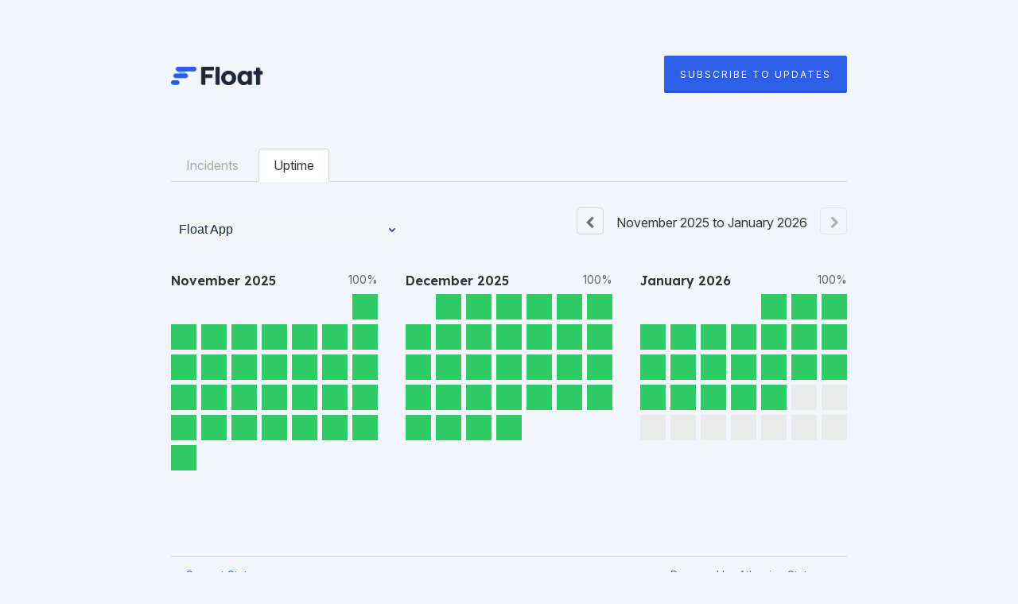

--- FILE ---
content_type: text/html; charset=utf-8
request_url: https://status.float.com/uptime
body_size: 13162
content:
<!DOCTYPE html>
<html lang="en">
  <head>
    <meta http-equiv="X-UA-Compatible" content="IE=edge">
    <!-- force IE browsers in compatibility mode to use their most aggressive rendering engine -->

    <meta charset="utf-8">
    <title>Float Status - Uptime History</title>
    <meta name="description" content="Float&#39;s Uptime History">

    <!-- Mobile viewport optimization -->
    <meta name="HandheldFriendly" content="True">
    <meta name="MobileOptimized" content="320">
    <meta name="viewport" content="width=device-width, initial-scale=1.0, minimum-scale=1.0, maximum-scale=1.0">

    <!-- Time this page was rendered - http://purl.org/dc/terms/issued -->
    <meta name="issued" content="1769102521">

    <!-- Mobile IE allows us to activate ClearType technology for smoothing fonts for easy reading -->
    <meta http-equiv="cleartype" content="on">

      <!-- Atlassian Sans & Mono Fonts -->
<link
  rel="preconnect"
  href="https://ds-cdn.prod-east.frontend.public.atl-paas.net" />
<link
  rel="preload"
  href="https://ds-cdn.prod-east.frontend.public.atl-paas.net/assets/fonts/atlassian-sans/v3/AtlassianSans-latin.woff2"
  as="font" type="font/woff2" crossorigin />
<link
  rel="preload"
  href="https://ds-cdn.prod-east.frontend.public.atl-paas.net/assets/font-rules/v5/atlassian-fonts.css"
  as="style" crossorigin />

    <style>
  /* Dynamic Font Stack based on Feature Flag */
    /* Using Atlassian Sans & Mono */
    :root {
      --font-stack-a: "Atlassian Sans", "Helvetica Neue", Helvetica, Arial, Sans-Serif;
      --font-stack-b: "Atlassian Mono", "SFMono-Medium", "SF Mono", "Segoe UI Mono", "Roboto Mono", "Ubuntu Mono", Menlo, Consolas, Courier, monospace;
    }
</style>


      <link rel="shortcut icon" type="image/x-icon" href="//dka575ofm4ao0.cloudfront.net/pages-favicon_logos/original/18697/Float-brandmark-primary_1-8c0a2ec4-a254-4daf-b837-0549d223fa2b.png" />

    <link rel="shortcut icon" href='//dka575ofm4ao0.cloudfront.net/pages-favicon_logos/original/18697/Float-brandmark-primary_1-8c0a2ec4-a254-4daf-b837-0549d223fa2b.png'>

    <link rel="alternate" type="application/atom+xml" href="https://status.float.com/history.atom" title="Float Status History - Atom Feed">
    <link rel="alternate" type="application/rss+xml" href="https://status.float.com/history.rss" title="Float Status History - RSS Feed">

      <!-- Canonical Link to ensure that only the custom domain is indexed when present -->
      <link rel="canonical" href="https://status.float.com/uptime">

    <meta name="_globalsign-domain-verification" content="y_VzfckMy4iePo5oDJNivyYIjh8LffYa4jzUndm_bZ"/>


    <link rel="alternate" type="application/atom+xml" title="ATOM" href="https://status.float.com/history.atom" />

    <!-- Le styles -->
    <link rel="stylesheet" media="screen" href="https://dka575ofm4ao0.cloudfront.net/packs/0.3196e1790c0547398277.css" /><link rel="stylesheet" media="screen" href="https://dka575ofm4ao0.cloudfront.net/packs/191.3196e1790c0547398277.css" /><link rel="stylesheet" media="screen" href="https://dka575ofm4ao0.cloudfront.net/packs/155.3196e1790c0547398277.css" />
    <link rel="stylesheet" media="all" href="https://dka575ofm4ao0.cloudfront.net/assets/status/status_manifest-51905443bbfe61223eaea38cbf08b789e674d8721a1447b6649eecf417e904a7.css" />

    <script src="https://dka575ofm4ao0.cloudfront.net/assets/jquery-3.5.1.min-729e416557a365062a8a20f0562f18aa171da57298005d392312670c706c68de.js"></script>

    <script>
      window.pageColorData = {"blue":"#3498DB","border":"#E0E0E0","body_background":"#ffffff","font":"#333333","graph":"#3498db","green":"#2fcc66","light_font":"#AAAAAA","link":"#3498db","orange":"#e67e22","red":"#e74c3c","yellow":"#f1c40f","no_data":"#b3bac5"};
    </script>
    <style>
  /* BODY BACKGROUND */ /* BODY BACKGROUND */ /* BODY BACKGROUND */ /* BODY BACKGROUND */ /* BODY BACKGROUND */
  body,
  .layout-content.status.status-api .section .example-container .example-opener .color-secondary,
  .grouped-items-selector,
  .layout-content.status.status-full-history .history-nav a.current,
  div[id^="subscribe-modal"] .modal-footer,
  div[id^="subscribe-modal"],
  div[id^="updates-dropdown"] .updates-dropdown-section,
  #uptime-tooltip .tooltip-box {
    background-color:#ffffff;
  }

  #uptime-tooltip .pointer-container .pointer-smaller {
    border-bottom-color:#ffffff;
  }




  /* PRIMARY FONT COLOR */ /* PRIMARY FONT COLOR */ /* PRIMARY FONT COLOR */ /* PRIMARY FONT COLOR */
  body.status,
  .color-primary,
  .color-primary:hover,
  .layout-content.status-index .status-day .update-title.impact-none a,
  .layout-content.status-index .status-day .update-title.impact-none a:hover,
  .layout-content.status-index .timeframes-container .timeframe.active,
  .layout-content.status-full-history .month .incident-container .impact-none,
  .layout-content.status.status-index .incidents-list .incident-title.impact-none a,
  .incident-history .impact-none,
  .layout-content.status .grouped-items-selector.inline .grouped-item.active,
  .layout-content.status.status-full-history .history-nav a.current,
  .layout-content.status.status-full-history .history-nav a:not(.current):hover,
  div[id^="subscribe-modal"] .modal-header .close,
  .grouped-item-label,
  #uptime-tooltip .tooltip-box .tooltip-content .related-events .related-event a.related-event-link {
    color:#333333;
  }

  .layout-content.status.status-index .components-statuses .component-container .name {
    color:#333333;
    color:rgba(51,51,51,.8);
  }




  /* SECONDARY FONT COLOR */ /* SECONDARY FONT COLOR */ /* SECONDARY FONT COLOR */ /* SECONDARY FONT COLOR */
  small,
  .layout-content.status .table-row .date,
  .color-secondary,
  .layout-content.status .grouped-items-selector.inline .grouped-item,
  .layout-content.status.status-full-history .history-footer .pagination a.disabled,
  .layout-content.status.status-full-history .history-nav a,
  #uptime-tooltip .tooltip-box .tooltip-content .related-events #related-event-header {
    color:#AAAAAA;
  }




  /* BORDER COLOR */  /* BORDER COLOR */  /* BORDER COLOR */  /* BORDER COLOR */  /* BORDER COLOR */  /* BORDER COLOR */
  body.status .layout-content.status .border-color,
  hr,
  .tooltip-base,
  .markdown-display table,
  div[id^="subscribe-modal"],
  #uptime-tooltip .tooltip-box {
    border-color:#E0E0E0;
  }

  div[id^="subscribe-modal"] .modal-footer,
  .markdown-display table td {
    border-top-color:#E0E0E0;
  }

  .markdown-display table td + td, .markdown-display table th + th {
    border-left-color:#E0E0E0;
  }

  div[id^="subscribe-modal"] .modal-header,
  #uptime-tooltip .pointer-container .pointer-larger {
    border-bottom-color:#E0E0E0;
  }

  #uptime-tooltip .tooltip-box .outage-field {
    /*
      Generate the background-color for the outage-field from the css_body_background_color and css_border_color.

      For the default background (#ffffff) and default css_border_color (#e0e0e0), use the luminosity of the default background with a magic number to arrive at
      the original outage-field background color (#f4f5f7). I used the formula Target Color = Color * alpha + Background * (1 - alpha) to find the magic number of ~0.08.

      For darker css_body_background_color, luminosity values are lower so alpha trends toward becoming transparent (thus outage-field background becomes same as css_body_background_color).
    */
    background-color: rgba(224,224,224,0.31);

    /*
      outage-field border-color alpha is inverse to the luminosity of css_body_background_color.
      That is to say, with a default white background this border is transparent, but on a black background, it's opaque css_border_color.
    */
    border-color: rgba(224,224,224,0.0);
  }




  /* CSS REDS */ /* CSS REDS */ /* CSS REDS */ /* CSS REDS */ /* CSS REDS */ /* CSS REDS */ /* CSS REDS */
  .layout-content.status.status-index .status-day .update-title.impact-critical a,
  .layout-content.status.status-index .status-day .update-title.impact-critical a:hover,
  .layout-content.status.status-index .page-status.status-critical,
  .layout-content.status.status-index .unresolved-incident.impact-critical .incident-title,
  .flat-button.background-red {
    background-color:#e74c3c;
  }

  .layout-content.status-index .components-statuses .component-container.status-red:after,
  .layout-content.status-full-history .month .incident-container .impact-critical,
  .layout-content.status-incident .incident-name.impact-critical,
  .layout-content.status.status-index .incidents-list .incident-title.impact-critical a,
  .status-red .icon-indicator,
  .incident-history .impact-critical,
  .components-container .component-inner-container.status-red .component-status,
  .components-container .component-inner-container.status-red .icon-indicator {
    color:#e74c3c;
  }

  .layout-content.status.status-index .unresolved-incident.impact-critical .updates {
    border-color:#e74c3c;
  }




  /* CSS ORANGES */ /* CSS ORANGES */ /* CSS ORANGES */ /* CSS ORANGES */ /* CSS ORANGES */ /* CSS ORANGES */
  .layout-content.status.status-index .status-day .update-title.impact-major a,
  .layout-content.status.status-index .status-day .update-title.impact-major a:hover,
  .layout-content.status.status-index .page-status.status-major,
  .layout-content.status.status-index .unresolved-incident.impact-major .incident-title {
    background-color:#e67e22;
  }

  .layout-content.status-index .components-statuses .component-container.status-orange:after,
  .layout-content.status-full-history .month .incident-container .impact-major,
  .layout-content.status-incident .incident-name.impact-major,
  .layout-content.status.status-index .incidents-list .incident-title.impact-major a,
  .status-orange .icon-indicator,
  .incident-history .impact-major,
  .components-container .component-inner-container.status-orange .component-status,
  .components-container .component-inner-container.status-orange .icon-indicator {
    color:#e67e22;
  }

  .layout-content.status.status-index .unresolved-incident.impact-major .updates {
    border-color:#e67e22;
  }




  /* CSS YELLOWS */ /* CSS YELLOWS */ /* CSS YELLOWS */ /* CSS YELLOWS */ /* CSS YELLOWS */ /* CSS YELLOWS */
  .layout-content.status.status-index .status-day .update-title.impact-minor a,
  .layout-content.status.status-index .status-day .update-title.impact-minor a:hover,
  .layout-content.status.status-index .page-status.status-minor,
  .layout-content.status.status-index .unresolved-incident.impact-minor .incident-title,
  .layout-content.status.status-index .scheduled-incidents-container .tab {
    background-color:#f1c40f;
  }

  .layout-content.status-index .components-statuses .component-container.status-yellow:after,
  .layout-content.status-full-history .month .incident-container .impact-minor,
  .layout-content.status-incident .incident-name.impact-minor,
  .layout-content.status.status-index .incidents-list .incident-title.impact-minor a,
  .status-yellow .icon-indicator,
  .incident-history .impact-minor,
  .components-container .component-inner-container.status-yellow .component-status,
  .components-container .component-inner-container.status-yellow .icon-indicator,
  .layout-content.status.manage-subscriptions .confirmation-infobox .fa {
    color:#f1c40f;
  }

  .layout-content.status.status-index .unresolved-incident.impact-minor .updates,
  .layout-content.status.status-index .scheduled-incidents-container {
    border-color:#f1c40f;
  }




  /* CSS BLUES */ /* CSS BLUES */ /* CSS BLUES */ /* CSS BLUES */ /* CSS BLUES */ /* CSS BLUES */
  .layout-content.status.status-index .status-day .update-title.impact-maintenance a,
  .layout-content.status.status-index .status-day .update-title.impact-maintenance a:hover,
  .layout-content.status.status-index .page-status.status-maintenance,
  .layout-content.status.status-index .unresolved-incident.impact-maintenance .incident-title,
  .layout-content.status.status-index .scheduled-incidents-container .tab {
    background-color:#3498DB;
  }

  .layout-content.status-index .components-statuses .component-container.status-blue:after,
  .layout-content.status-full-history .month .incident-container .impact-maintenance,
  .layout-content.status-incident .incident-name.impact-maintenance,
  .layout-content.status.status-index .incidents-list .incident-title.impact-maintenance a,
  .status-blue .icon-indicator,
  .incident-history .impact-maintenance,
  .components-container .component-inner-container.status-blue .component-status,
  .components-container .component-inner-container.status-blue .icon-indicator {
    color:#3498DB;
  }

  .layout-content.status.status-index .unresolved-incident.impact-maintenance .updates,
  .layout-content.status.status-index .scheduled-incidents-container {
    border-color:#3498DB;
  }




  /* CSS GREENS */ /* CSS GREENS */ /* CSS GREENS */ /* CSS GREENS */ /* CSS GREENS */ /* CSS GREENS */ /* CSS GREENS */
  .layout-content.status.status-index .page-status.status-none {
    background-color:#2fcc66;
  }
  .layout-content.status-index .components-statuses .component-container.status-green:after,
  .status-green .icon-indicator,
  .components-container .component-inner-container.status-green .component-status,
  .components-container .component-inner-container.status-green .icon-indicator {
    color:#2fcc66;
  }




  /* CSS LINK COLOR */  /* CSS LINK COLOR */  /* CSS LINK COLOR */  /* CSS LINK COLOR */  /* CSS LINK COLOR */  /* CSS LINK COLOR */
  a,
  a:hover,
  .layout-content.status-index .page-footer span a:hover,
  .layout-content.status-index .timeframes-container .timeframe:not(.active):hover,
  .layout-content.status-incident .subheader a:hover {
    color:#3498db;
  }

  .flat-button,
  .masthead .updates-dropdown-container .show-updates-dropdown,
  .layout-content.status-full-history .show-filter.open  {
    background-color:#3498db;
  }




  /* CUSTOM COLOR OVERRIDES FOR UPTIME SHOWCASE */
  .components-section .components-uptime-link {
    color: #aaaaaa;
  }

  .layout-content.status .shared-partial.uptime-90-days-wrapper .legend .legend-item {
    color: #aaaaaa;
    opacity: 1;
  }
  .layout-content.status .shared-partial.uptime-90-days-wrapper .legend .legend-item.light {
    color: #aaaaaa;
    opacity: 1;
  }
  .layout-content.status .shared-partial.uptime-90-days-wrapper .legend .spacer {
    background: #aaaaaa;
    opacity: 1;
  }
</style>


    <!-- custom css -->
        <link rel="stylesheet" type="text/css" href="//dka575ofm4ao0.cloudfront.net/page_display_customizations-custom_css_externals/18647/external20250225-76480-9g1frk.css">

      <!-- polyfills -->
        <script crossorigin="anonymous" src="https://cdnjs.cloudflare.com/polyfill/v3/polyfill.js"></script>

    <!-- Le HTML5 shim -->
    <!--[if lt IE 9]>
      <script src="//html5shim.googlecode.com/svn/trunk/html5.js"></script>
    <![endif]-->

    <!-- injection for static -->


    
  </head>


  <body class="status uptime status-none">

    
<div class="layout-content status status-full-history starter">

    <div class="masthead-container basic">

    <div class="masthead has-logo">
        <div class="logo-container">
          <a href="https://www.float.com"><img alt="Float logo" src="//dka575ofm4ao0.cloudfront.net/pages-transactional_logos/retina/18697/Brand_wordmark_3x-b5b1e83f-43d9-4d04-aeba-89fe25bc3ad4.png" /></a>
        </div>

        
  <div class="updates-dropdown-container" data-js-hook="updates-dropdown-container">
    <a href="#" data-js-hook="show-updates-dropdown" id="show-updates-dropdown" class="show-updates-dropdown" aria-label="Subscribe to updates" aria-expanded="false" aria-haspopup="dialog" role="button">
      <span class="subscribe-text-full">Subscribe to Updates</span><span class="subscribe-text-short">Subscribe</span>
    </a>

<!--    Accessibility guidelines for tabs: https://www.w3.org/TR/wai-aria-practices-1.1/examples/tabs/tabs-1/tabs.html -->
    <div class="updates-dropdown" data-js-hook="updates-dropdown" id="updates-dropdown" style="display:none" role="dialog" aria-modal="false" aria-label="Subscribe to updates">
      <div class="updates-dropdown-nav nav-items-5" role="tablist" aria-label="Subscribe to updates">
          <a href="#updates-dropdown-email" aria-controls="updates-dropdown-email" aria-label="Subscribe via email" role="tab" aria-selected="true" id="updates-dropdown-email-btn">
            <span class="icon-container email">
          </a>
          <a href="#updates-dropdown-sms" aria-controls="updates-dropdown-sms" aria-label="Subscribe via SMS" role="tab" id="updates-dropdown-sms-btn">
            <span class="icon-container sms">
          </a>
          <a href="#updates-dropdown-support" aria-controls="updates-dropdown-support" aria-label="Contact support" role="tab" id="updates-dropdown-support-btn">
            <span class="icon-container support">
          </a>
          <a href="#updates-dropdown-atom" aria-controls="updates-dropdown-atom" aria-label="Subscribe via RSS" role="tab" id="updates-dropdown-atom-btn">
            <span class="icon-container rss">
          </a>
        <button data-js-hook="updates-dropdown-close" aria-label="Close subscribe form" id="updates-dropdown-close-btn">
          x
        </button>
      </div>
      <div class="updates-dropdown-sections-container">
          <div class="updates-dropdown-section email" id="updates-dropdown-email" style="display:none" role="tabpanel" aria-labelledby="updates-dropdown-email-btn">
            <div class="directions">
              Get email notifications whenever Float <strong>creates</strong>,  <strong>updates</strong> or <strong>resolves</strong> an incident.
            </div>
            <form id="subscribe-form-email" action="/subscriptions/new-email" accept-charset="UTF-8" data-remote="true" method="post">
              <input type="hidden" name="email_otp_verify_flow" id="email_otp_verify_flow" value="false" autocomplete="off" />
                <!-- make sure not to put cookie values in here since this gets cached -->
                <label for="email">Email address:</label>
                <input name="email" id="email" type="text" class="full-width" data-js-hook="email-notification-field" autocomplete="email">
                <input name="email_otp_auth_token" type='hidden' id="email-otp-token-field">
                <div class="opt-container-section" id="email-otp-container", style="display:none" >
                  <label for="email-otp">Enter OTP:</label>
                  <input name="otp" id="email-otp" type="text" value="" class="prepend full-width">
                  <p id="email-otp-timer">Resend OTP in: <span id="email-otp-countdown"></span> seconds </p>
                  <p id="resend-email-otp">
                    Didn't receive the OTP?
                    <a href="#" id="resend-email-otp-btn" >Resend OTP </a>
                  </p>
                </div>
                  <input type="hidden" name="captcha_error" id="captcha_error" value="false" autocomplete="off" />
                  <input type="submit" value="Subscribe via Email" class="flat-button full-width g-recaptcha" id="subscribe-btn-email" data-disabled-text="Subscribing..." data-sitekey=6LdTS8AUAAAAAOIbCKoCAP4LQku1olYGrywPTaZz data-callback="submitNewEmailSubscriber" data-error-callback="emailSubscriberCaptchaError" >
                  <div class="terms_and_privacy_information bottom small"> This site is protected by reCAPTCHA and the Google <a target="_blank" rel="noopener" class="accessible-link" href="https://policies.google.com/privacy">Privacy Policy</a> and <a target="_blank" rel="noopener" class="accessible-link" data-js-hook="captcha-terms-of-service-link" href="https://policies.google.com/terms">Terms of Service</a> apply.</div>
</form>          </div>

          <div class="updates-dropdown-section phone" id="updates-dropdown-sms" style="display:none" role="tabpanel" aria-labelledby="updates-dropdown-sms-btn">
            <div class="directions">
                Get text message notifications whenever Float <strong>creates</strong> or <strong>resolves</strong> an incident.
            </div>
            <form id="subscribe-form-sms" action="/subscriptions/new-sms" accept-charset="UTF-8" data-remote="true" method="post">
              <input type="hidden" name="otp_verify_flow" id="otp_verify_flow" value="false" autocomplete="off" />
              <input type="hidden" name="subscriber_code" id="subscriber_code" value="" autocomplete="off" />
              <div class="control-group">
                <div class="controls externalities-sms-container">
                  <!-- make sure not to put cookie values in here since this gets cached -->
                  <label for="phone-country">Country code:</label>
                  <div id="phone-number-country-code" class="phone-country-wrapper"
                      data-otp-enabled="false">
                      <select name="phone_country" id="phone-country" data-js-hook="phone-country" class="phone-country"><option value="af" data-otp-enabled="false" >Afghanistan (+93)</option>
<option value="al" data-otp-enabled="false" >Albania (+355)</option>
<option value="dz" data-otp-enabled="false" >Algeria (+213)</option>
<option value="as" data-otp-enabled="false" >American Samoa (+1)</option>
<option value="ad" data-otp-enabled="false" >Andorra (+376)</option>
<option value="ao" data-otp-enabled="false" >Angola (+244)</option>
<option value="ai" data-otp-enabled="false" >Anguilla (+1)</option>
<option value="ag" data-otp-enabled="false" >Antigua and Barbuda (+1)</option>
<option value="ar" data-otp-enabled="false" >Argentina (+54)</option>
<option value="am" data-otp-enabled="false" >Armenia (+374)</option>
<option value="aw" data-otp-enabled="false" >Aruba (+297)</option>
<option value="au" data-otp-enabled="false" >Australia/Cocos/Christmas Island (+61)</option>
<option value="at" data-otp-enabled="false" >Austria (+43)</option>
<option value="az" data-otp-enabled="false" >Azerbaijan (+994)</option>
<option value="bs" data-otp-enabled="false" >Bahamas (+1)</option>
<option value="bh" data-otp-enabled="false" >Bahrain (+973)</option>
<option value="bd" data-otp-enabled="false" >Bangladesh (+880)</option>
<option value="bb" data-otp-enabled="false" >Barbados (+1)</option>
<option value="by" data-otp-enabled="false" >Belarus (+375)</option>
<option value="be" data-otp-enabled="false" >Belgium (+32)</option>
<option value="bz" data-otp-enabled="false" >Belize (+501)</option>
<option value="bj" data-otp-enabled="false" >Benin (+229)</option>
<option value="bm" data-otp-enabled="false" >Bermuda (+1)</option>
<option value="bo" data-otp-enabled="false" >Bolivia (+591)</option>
<option value="ba" data-otp-enabled="false" >Bosnia and Herzegovina (+387)</option>
<option value="bw" data-otp-enabled="false" >Botswana (+267)</option>
<option value="br" data-otp-enabled="false" >Brazil (+55)</option>
<option value="bn" data-otp-enabled="false" >Brunei (+673)</option>
<option value="bg" data-otp-enabled="false" >Bulgaria (+359)</option>
<option value="bf" data-otp-enabled="false" >Burkina Faso (+226)</option>
<option value="bi" data-otp-enabled="false" >Burundi (+257)</option>
<option value="kh" data-otp-enabled="false" >Cambodia (+855)</option>
<option value="cm" data-otp-enabled="false" >Cameroon (+237)</option>
<option value="ca" data-otp-enabled="false" >Canada (+1)</option>
<option value="cv" data-otp-enabled="false" >Cape Verde (+238)</option>
<option value="ky" data-otp-enabled="false" >Cayman Islands (+1)</option>
<option value="cf" data-otp-enabled="false" >Central Africa (+236)</option>
<option value="td" data-otp-enabled="false" >Chad (+235)</option>
<option value="cl" data-otp-enabled="false" >Chile (+56)</option>
<option value="cn" data-otp-enabled="false" >China (+86)</option>
<option value="co" data-otp-enabled="false" >Colombia (+57)</option>
<option value="km" data-otp-enabled="false" >Comoros (+269)</option>
<option value="cg" data-otp-enabled="false" >Congo (+242)</option>
<option value="cd" data-otp-enabled="false" >Congo, Dem Rep (+243)</option>
<option value="cr" data-otp-enabled="false" >Costa Rica (+506)</option>
<option value="hr" data-otp-enabled="false" >Croatia (+385)</option>
<option value="cy" data-otp-enabled="false" >Cyprus (+357)</option>
<option value="cz" data-otp-enabled="false" >Czech Republic (+420)</option>
<option value="dk" data-otp-enabled="false" >Denmark (+45)</option>
<option value="dj" data-otp-enabled="false" >Djibouti (+253)</option>
<option value="dm" data-otp-enabled="false" >Dominica (+1)</option>
<option value="do" data-otp-enabled="false" >Dominican Republic (+1)</option>
<option value="eg" data-otp-enabled="false" >Egypt (+20)</option>
<option value="sv" data-otp-enabled="false" >El Salvador (+503)</option>
<option value="gq" data-otp-enabled="false" >Equatorial Guinea (+240)</option>
<option value="ee" data-otp-enabled="false" >Estonia (+372)</option>
<option value="et" data-otp-enabled="false" >Ethiopia (+251)</option>
<option value="fo" data-otp-enabled="false" >Faroe Islands (+298)</option>
<option value="fj" data-otp-enabled="false" >Fiji (+679)</option>
<option value="fi" data-otp-enabled="false" >Finland/Aland Islands (+358)</option>
<option value="fr" data-otp-enabled="false" >France (+33)</option>
<option value="gf" data-otp-enabled="false" >French Guiana (+594)</option>
<option value="pf" data-otp-enabled="false" >French Polynesia (+689)</option>
<option value="ga" data-otp-enabled="false" >Gabon (+241)</option>
<option value="gm" data-otp-enabled="false" >Gambia (+220)</option>
<option value="ge" data-otp-enabled="false" >Georgia (+995)</option>
<option value="de" data-otp-enabled="false" >Germany (+49)</option>
<option value="gh" data-otp-enabled="false" >Ghana (+233)</option>
<option value="gi" data-otp-enabled="false" >Gibraltar (+350)</option>
<option value="gr" data-otp-enabled="false" >Greece (+30)</option>
<option value="gl" data-otp-enabled="false" >Greenland (+299)</option>
<option value="gd" data-otp-enabled="false" >Grenada (+1)</option>
<option value="gp" data-otp-enabled="false" >Guadeloupe (+590)</option>
<option value="gu" data-otp-enabled="false" >Guam (+1)</option>
<option value="gt" data-otp-enabled="false" >Guatemala (+502)</option>
<option value="gn" data-otp-enabled="false" >Guinea (+224)</option>
<option value="gy" data-otp-enabled="false" >Guyana (+592)</option>
<option value="ht" data-otp-enabled="false" >Haiti (+509)</option>
<option value="hn" data-otp-enabled="false" >Honduras (+504)</option>
<option value="hk" data-otp-enabled="false" >Hong Kong (+852)</option>
<option value="hu" data-otp-enabled="false" >Hungary (+36)</option>
<option value="is" data-otp-enabled="false" >Iceland (+354)</option>
<option value="in" data-otp-enabled="false" >India (+91)</option>
<option value="id" data-otp-enabled="false" >Indonesia (+62)</option>
<option value="iq" data-otp-enabled="false" >Iraq (+964)</option>
<option value="ie" data-otp-enabled="false" >Ireland (+353)</option>
<option value="il" data-otp-enabled="false" >Israel (+972)</option>
<option value="it" data-otp-enabled="false" >Italy (+39)</option>
<option value="jm" data-otp-enabled="false" >Jamaica (+1)</option>
<option value="jp" data-otp-enabled="false" >Japan (+81)</option>
<option value="jo" data-otp-enabled="false" >Jordan (+962)</option>
<option value="ke" data-otp-enabled="false" >Kenya (+254)</option>
<option value="kr" data-otp-enabled="false" >Korea, Republic of (+82)</option>
<option value="xk" data-otp-enabled="false" >Kosovo (+383)</option>
<option value="kw" data-otp-enabled="false" >Kuwait (+965)</option>
<option value="kg" data-otp-enabled="false" >Kyrgyzstan (+996)</option>
<option value="la" data-otp-enabled="false" >Laos (+856)</option>
<option value="lv" data-otp-enabled="false" >Latvia (+371)</option>
<option value="lb" data-otp-enabled="false" >Lebanon (+961)</option>
<option value="ls" data-otp-enabled="false" >Lesotho (+266)</option>
<option value="lr" data-otp-enabled="false" >Liberia (+231)</option>
<option value="ly" data-otp-enabled="false" >Libya (+218)</option>
<option value="li" data-otp-enabled="false" >Liechtenstein (+423)</option>
<option value="lt" data-otp-enabled="false" >Lithuania (+370)</option>
<option value="lu" data-otp-enabled="false" >Luxembourg (+352)</option>
<option value="mo" data-otp-enabled="false" >Macao (+853)</option>
<option value="mk" data-otp-enabled="false" >Macedonia (+389)</option>
<option value="mg" data-otp-enabled="false" >Madagascar (+261)</option>
<option value="mw" data-otp-enabled="false" >Malawi (+265)</option>
<option value="my" data-otp-enabled="false" >Malaysia (+60)</option>
<option value="mv" data-otp-enabled="false" >Maldives (+960)</option>
<option value="ml" data-otp-enabled="false" >Mali (+223)</option>
<option value="mt" data-otp-enabled="false" >Malta (+356)</option>
<option value="mq" data-otp-enabled="false" >Martinique (+596)</option>
<option value="mr" data-otp-enabled="false" >Mauritania (+222)</option>
<option value="mu" data-otp-enabled="false" >Mauritius (+230)</option>
<option value="mx" data-otp-enabled="false" >Mexico (+52)</option>
<option value="mc" data-otp-enabled="false" >Monaco (+377)</option>
<option value="mn" data-otp-enabled="false" >Mongolia (+976)</option>
<option value="me" data-otp-enabled="false" >Montenegro (+382)</option>
<option value="ms" data-otp-enabled="false" >Montserrat (+1)</option>
<option value="ma" data-otp-enabled="false" >Morocco/Western Sahara (+212)</option>
<option value="mz" data-otp-enabled="false" >Mozambique (+258)</option>
<option value="na" data-otp-enabled="false" >Namibia (+264)</option>
<option value="np" data-otp-enabled="false" >Nepal (+977)</option>
<option value="nl" data-otp-enabled="false" >Netherlands (+31)</option>
<option value="nz" data-otp-enabled="false" >New Zealand (+64)</option>
<option value="ni" data-otp-enabled="false" >Nicaragua (+505)</option>
<option value="ne" data-otp-enabled="false" >Niger (+227)</option>
<option value="ng" data-otp-enabled="false" >Nigeria (+234)</option>
<option value="no" data-otp-enabled="false" >Norway (+47)</option>
<option value="om" data-otp-enabled="false" >Oman (+968)</option>
<option value="pk" data-otp-enabled="false" >Pakistan (+92)</option>
<option value="ps" data-otp-enabled="false" >Palestinian Territory (+970)</option>
<option value="pa" data-otp-enabled="false" >Panama (+507)</option>
<option value="py" data-otp-enabled="false" >Paraguay (+595)</option>
<option value="pe" data-otp-enabled="false" >Peru (+51)</option>
<option value="ph" data-otp-enabled="false" >Philippines (+63)</option>
<option value="pl" data-otp-enabled="false" >Poland (+48)</option>
<option value="pt" data-otp-enabled="false" >Portugal (+351)</option>
<option value="pr" data-otp-enabled="false" >Puerto Rico (+1)</option>
<option value="qa" data-otp-enabled="false" >Qatar (+974)</option>
<option value="re" data-otp-enabled="false" >Reunion/Mayotte (+262)</option>
<option value="ro" data-otp-enabled="false" >Romania (+40)</option>
<option value="ru" data-otp-enabled="false" >Russia/Kazakhstan (+7)</option>
<option value="rw" data-otp-enabled="false" >Rwanda (+250)</option>
<option value="ws" data-otp-enabled="false" >Samoa (+685)</option>
<option value="sm" data-otp-enabled="false" >San Marino (+378)</option>
<option value="sa" data-otp-enabled="false" >Saudi Arabia (+966)</option>
<option value="sn" data-otp-enabled="false" >Senegal (+221)</option>
<option value="rs" data-otp-enabled="false" >Serbia (+381)</option>
<option value="sc" data-otp-enabled="false" >Seychelles (+248)</option>
<option value="sl" data-otp-enabled="false" >Sierra Leone (+232)</option>
<option value="sg" data-otp-enabled="false" >Singapore (+65)</option>
<option value="sk" data-otp-enabled="false" >Slovakia (+421)</option>
<option value="si" data-otp-enabled="false" >Slovenia (+386)</option>
<option value="za" data-otp-enabled="false" >South Africa (+27)</option>
<option value="es" data-otp-enabled="false" >Spain (+34)</option>
<option value="lk" data-otp-enabled="false" >Sri Lanka (+94)</option>
<option value="kn" data-otp-enabled="false" >St Kitts and Nevis (+1)</option>
<option value="lc" data-otp-enabled="false" >St Lucia (+1)</option>
<option value="vc" data-otp-enabled="false" >St Vincent Grenadines (+1)</option>
<option value="sd" data-otp-enabled="false" >Sudan (+249)</option>
<option value="sr" data-otp-enabled="false" >Suriname (+597)</option>
<option value="sz" data-otp-enabled="false" >Swaziland (+268)</option>
<option value="se" data-otp-enabled="false" >Sweden (+46)</option>
<option value="ch" data-otp-enabled="false" >Switzerland (+41)</option>
<option value="tw" data-otp-enabled="false" >Taiwan (+886)</option>
<option value="tj" data-otp-enabled="false" >Tajikistan (+992)</option>
<option value="tz" data-otp-enabled="false" >Tanzania (+255)</option>
<option value="th" data-otp-enabled="false" >Thailand (+66)</option>
<option value="tg" data-otp-enabled="false" >Togo (+228)</option>
<option value="to" data-otp-enabled="false" >Tonga (+676)</option>
<option value="tt" data-otp-enabled="false" >Trinidad and Tobago (+1)</option>
<option value="tn" data-otp-enabled="false" >Tunisia (+216)</option>
<option value="tr" data-otp-enabled="false" >Turkey (+90)</option>
<option value="tc" data-otp-enabled="false" >Turks and Caicos Islands (+1)</option>
<option value="ug" data-otp-enabled="false" >Uganda (+256)</option>
<option value="ua" data-otp-enabled="false" >Ukraine (+380)</option>
<option value="ae" data-otp-enabled="false" >United Arab Emirates (+971)</option>
<option value="gb" data-otp-enabled="false" >United Kingdom (+44)</option>
<option value="us" data-otp-enabled="false" selected>United States (+1)</option>
<option value="uy" data-otp-enabled="false" >Uruguay (+598)</option>
<option value="uz" data-otp-enabled="false" >Uzbekistan (+998)</option>
<option value="ve" data-otp-enabled="false" >Venezuela (+58)</option>
<option value="vn" data-otp-enabled="false" >Vietnam (+84)</option>
<option value="vg" data-otp-enabled="false" >Virgin Islands, British (+1)</option>
<option value="vi" data-otp-enabled="false" >Virgin Islands, U.S. (+1)</option>
<option value="ye" data-otp-enabled="false" >Yemen (+967)</option>
<option value="zm" data-otp-enabled="false" >Zambia (+260)</option>
<option value="zw" data-otp-enabled="false" >Zimbabwe (+263)</option></select>
                  </div>
                  <label for="phone-number">Phone number:</label>
                  <input name="phone_number" id="phone-number" type="text" class="prepend full-width" data-js-hook="sms-notification-field">
                  <div class="sms-atl-error" id="sms-atl-error"></div>
                  <div class="clearfix"></div>
                  <div class="opt-container-section" id="otp-container" style="display:none">
                    <a href="#" id="btn-subcriber-change-number">Change number</a>
                    <label for="otp">Enter OTP:</label>
                    <input name="otp" id="otp" type="text" class="prepend full-width">
                    <p id="timer">Resend OTP in: <span id="countdown">30</span> seconds </p>
                    <p id="resend">
                      Didn't receive the OTP?
                      <a href="#" id="resend-otp-btn" >Resend OTP </a>
                    </p>
                    </div>
                </div>
              </div>

                <input type="hidden" name="captcha_error" id="captcha_error" value="false" autocomplete="off" />
                <input type="submit" value="Subscribe via Text Message" class="flat-button full-width g-recaptcha" id="subscribe-btn-sms" data-disabled-text="Subscribing..." data-sitekey=6LcH-b0UAAAAACVQtMb14LBhflMA9y0Nmu7l_W6d data-callback="submitNewSmsSubscriber" data-error-callback="smsSubscriberCaptchaError">
              <div class="terms_and_privacy_information bottom small">Message and data rates may apply. By subscribing you agree to the Atlassian <a target="_blank" rel="noopener" class="accessible-link" href="https://www.atlassian.com/legal/product-specific-terms#statuspage-specific-terms">Terms of Service</a>, and the Atlassian <a target="_blank" rel="noopener" class="accessible-link" href="https://www.atlassian.com/legal/privacy-policy">Privacy Policy</a>. This site is protected by reCAPTCHA and the Google <a target="_blank" rel="noopener" class="accessible-link" href="https://policies.google.com/privacy">Privacy Policy</a> and <a target="_blank" rel="noopener" class="accessible-link" data-js-hook="captcha-terms-of-service-link" href="https://policies.google.com/terms">Terms of Service</a> apply.</div>
</form>          </div>





          <div class="updates-dropdown-section support" id="updates-dropdown-support" style="display:none" role="tabpanel" aria-labelledby="updates-dropdown-support-btn">
            Visit our <a target="_blank" href="http://support.float.com">support site</a>.
          </div>

          <div class="updates-dropdown-section atom" id="updates-dropdown-atom" role="tabpanel" aria-labelledby="updates-dropdown-atom-btn">
            Get the <a href="https://status.float.com/history.atom" target="_blank">Atom Feed</a> or <a href="https://status.float.com/history.rss" target="_blank">RSS Feed</a>.
          </div>
      </div>
    </div>
  </div>

<script>
  $(function () {
    const phoneNumberInput = $('#phone-number');
    const errorDiv = $('#sms-atl-error')
    if(errorDiv.length){
      function checkSelectedCountry() {
        const selectedCountry = $('#phone-country').val();
        const isOtpEnabled = $('#phone-number-country-code').attr('data-otp-enabled') === 'true';
        const form = document.getElementById('subscribe-form-sms');
        form.action = '/subscriptions/new-sms';
        const isOtpFlow = document.getElementById('otp_verify_flow');
        document.getElementById('otp-container').style.display = "none";
        if(false && selectedCountry === 'sg') { // Replace 'SG' with the actual value representing Singapore in your select tag
          phoneNumberInput.prop('disabled', true);
          errorDiv.html(`Due to new Singapore government regulations, we're currently not supporting text subscriptions in Singapore.<a href="https://community.atlassian.com/t5/Statuspage-articles/Attention-SMS-notifications-will-be-disabled-on-August-1st-2023/ba-p/2424398" target="_blank"> Learn more.</a> <br> Select another method to subscribe.`);
        } else {
          phoneNumberInput.prop('readonly', false);
          errorDiv.html('');
          if(false){
            if(isOtpEnabled){
              document.getElementById('subscribe-btn-sms').value = "Send OTP";
            }
            else {
              isOtpFlow.value = false;
              document.getElementById('subscribe-btn-sms').value = "Subscribe via Text Message";
            }
          }
        }
      }

      $('#phone-country').on('change', checkSelectedCountry);
      checkSelectedCountry();
    }
  });

  document.addEventListener('DOMContentLoaded', function() {
    const dropdown = document.querySelector('#phone-number-country-code .phone-country');
    if (dropdown){
      const wrapperDiv = document.getElementById('phone-number-country-code');
      const selectedOption = dropdown.options[dropdown.selectedIndex];
      const otpEnabled = selectedOption.getAttribute('data-otp-enabled');

      wrapperDiv.setAttribute('data-otp-enabled', otpEnabled);

      dropdown.addEventListener('change', function() {
        const selectedOption = dropdown.options[dropdown.selectedIndex];
        const otpEnabled = selectedOption.getAttribute('data-otp-enabled');

        wrapperDiv.setAttribute('data-otp-enabled', otpEnabled);
      });
    }
  });

  var countdownTimer;
  var resendBtn = document.getElementById('resend');
  var timer = document.getElementById('timer');
  var form = document.getElementById('subscribe-form-sms');
  var RESEND_TIMER = 30;
  $(function() {
    $('#subscribe-form-sms').on('ajax:success', function(e, data, status, xhr){
      const form = this;
      const action = form.getAttribute('action');
      if (data.type === 'success' && data.otp_flow === true) {
        document.getElementById('subscriber_code').value = data.subscriber_code
        document.getElementById('otp-container').style.display = "block";
        $('#phone-number').prop('readonly', true);
        var display = document.getElementById('countdown');
        disableResend();
        startTimer(RESEND_TIMER, display)
        document.getElementById('subscribe-btn-sms').value = "Verify OTP and Subscribe";
        document.getElementById('otp_verify_flow').value = true;
        form.action = '/subscriptions/verify-otp';
      } else if (data.type === 'success' && action.includes('verify')){
        document.getElementById('otp-container').style.display = "none";
        $('#phone-number').val('').prop('readonly', false);
        $('#otp').val('');
        document.getElementById('subscribe-btn-sms').value = "Send OTP";
        document.getElementById('otp_verify_flow').value = false;
        form.action = '/subscriptions/new-sms';
        SP.currentPage.updatesDropdown.hide();
      }
    });
    $("#btn-subcriber-change-number").on('click', () => {
      document.getElementById('otp-container').style.display = "none";
      $('#phone-number').prop('readonly', false);
      document.getElementById('subscribe-btn-sms').value = "Send OTP";
      form.action = '/subscriptions/new-sms';
      return false
    })
    $('#resend-otp-btn').on('click', function(e) {
      e.preventDefault();
      let phoneNumber = $('#phone-number').val();
      let countryCode = $('.phone-country').val();
      $.ajax({
        type: 'POST',
        url: "/subscriptions/new-sms",
        data: {
          phone_number: phoneNumber,
          phone_country: countryCode,
          type: 'resend'
        },
      }).done(function(data) {
        var messageOptions = (data.type !== undefined && data.type !== null) ? { cssClass: data.type } : {};
        HRB.utils.notify(data.text, messageOptions);
        var display = document.getElementById('countdown');
        disableResend();
        timer.style.display = "none"
        if (data.type === 'success') {
          startTimer(RESEND_TIMER, display);
        }
      })
    });
  })

  function startTimer(duration, display){
    var timer = duration, seconds;
    clearInterval(countdownTimer);
    countdownTimer = setInterval(function () {
      seconds = parseInt(timer % 60, 10);
      display.textContent = seconds;
      if(--timer < 0){
        enableResend();
        clearInterval(countdownTimer);
      }
    }, 1000);
    disableResend();
  }
  function enableResend(){
    resendBtn.style.display = "block";
    timer.style.display = "none"
  }
  function disableResend(){
    resendBtn.style.display = "none";
    timer.style.display = "block"
  }

  $(function() {
    $('#subscribe-form-email').on('submit', function() {
      var tokenField = document.getElementById('email-otp-token-field');
      let page_code = "cf8c8l00p2r5"
      let key = keyForEmailOtpToken($('#email').val(), page_code);
      tokenField.value = localStorage.getItem(key);
    });
  });

  var emailOtpCountdownTimer;
  var emailOtpResendBtn = document.getElementById('resend-email-otp');
  var emailOtpTimer = document.getElementById('email-otp-timer');
  var emailOtpForm = document.getElementById('subscribe-form-email');
  var EMAIL_OTP_RESEND_TIMER = 600;
  $(function() {
    $('#subscribe-form-email').on('ajax:success', function(e, data, status, xhr){
      const form = this;
      const action = form.getAttribute('action');
      if (data.type === 'success' && data.email_otp_verify_flow === true) {
        document.getElementById('email-otp-container').style.display = "block";
        var display = document.getElementById('email-otp-countdown');
        display.textContent = EMAIL_OTP_RESEND_TIMER;
        disableEmailOtpResend();
        startEmailOtpTimer(EMAIL_OTP_RESEND_TIMER, display)
        document.getElementById('subscribe-btn-email').value = "Verify OTP and Subscribe";
        document.getElementById('email_otp_verify_flow').value = true;
        form.action = '/subscriptions/verify-email-otp';
      } else if (data.type === 'success' && action.includes('verify')){
        let email =  $('#email')
        let page_code = "cf8c8l00p2r5"
        let key = keyForEmailOtpToken(email.val(), page_code);
        localStorage.setItem(key, data.email_otp_auth_token);

        document.getElementById('email-otp-container').style.display = "none";
        email.val('').prop('readonly', false);
        $('#email-otp').val('');
        document.getElementById('subscribe-btn-email').value = "Send OTP";
        document.getElementById('email_otp_verify_flow').value = false;
        form.action = '/subscriptions/new-email';
        SP.currentPage.updatesDropdown.hide();
      }
    });
    $('#resend-email-otp-btn').on('click', function(e) {
      e.preventDefault();
      let email = $('#email').val();
      $.ajax({
        type: 'POST',
        url: "/subscriptions/new-email",
        data: {
          email: email
        },
      }).done(function(data) {
        var messageOptions = (data.type !== undefined && data.type !== null) ? { cssClass: data.type } : {};
        HRB.utils.notify(data.text, messageOptions);
        if (data.type === 'success') {
          var display = document.getElementById('email-otp-countdown');
          display.textContent = EMAIL_OTP_RESEND_TIMER;
          disableEmailOtpResend();
          emailOtpTimer.style.display = "none"
          startEmailOtpTimer(EMAIL_OTP_RESEND_TIMER, display);
        }
      })
    });
  })

  function startEmailOtpTimer(duration, display){
    var timer = duration, seconds;
    clearInterval(emailOtpCountdownTimer);
    emailOtpCountdownTimer = setInterval(function () {
      seconds = parseInt(timer, 10);
      display.textContent = seconds;
      if(--timer < 0){
        enableEmailOtpResend();
        clearInterval(emailOtpCountdownTimer);
      }
    }, 1000);
    disableEmailOtpResend();
  }

  function enableEmailOtpResend(){
    emailOtpResendBtn.style.display = "block";
    emailOtpTimer.style.display = "none"
  }
  function disableEmailOtpResend(){
    emailOtpResendBtn.style.display = "none";
    emailOtpTimer.style.display = "block"
  }
  function keyForEmailOtpToken(email, pageCode) {
    return email + '|' + pageCode+ '|SUBSCRIBE_VIA_EMAIL';
  }
</script>

      <div class="clearfix"></div>
    </div>

</div>
 <!-- this is outside of the .container so that the cover photo can go full width on mobile -->


  <div class="container history-container">
    <div class="history-nav border-color">
  <ul>
    <li>
      <a class="button border-color"  href="https://status.float.com/history" aria-label="Incidents" >Incidents</a>
    </li>
    <li>
      <a class="button current border-color" href="https://status.float.com/uptime" aria-label="Uptime" aria-current=page>Uptime</a>
    </li>
  </ul>
</div>


    <div data-react-class="UptimeCalendar" data-react-props="{&quot;component&quot;:{&quot;status&quot;:&quot;operational&quot;,&quot;name&quot;:&quot;Float App&quot;,&quot;created_at&quot;:&quot;2016-06-17T17:21:16.983Z&quot;,&quot;updated_at&quot;:&quot;2026-01-19T22:00:21.160Z&quot;,&quot;position&quot;:1,&quot;description&quot;:&quot;Main application website for scheduling and managing your teams.&quot;,&quot;showcase&quot;:true,&quot;start_date&quot;:null,&quot;id&quot;:&quot;t0cs5hs9sz62&quot;,&quot;page_id&quot;:&quot;cf8c8l00p2r5&quot;,&quot;group_id&quot;:null},&quot;component_select_list&quot;:[{&quot;name&quot;:&quot;Float App&quot;,&quot;value&quot;:&quot;t0cs5hs9sz62&quot;}],&quot;is_group&quot;:false,&quot;months&quot;:[{&quot;name&quot;:&quot;November&quot;,&quot;year&quot;:2025,&quot;start_offset&quot;:6,&quot;uptime_percentage&quot;:1.0,&quot;days&quot;:[{&quot;color&quot;:&quot;#2fcc66&quot;,&quot;date&quot;:&quot;2025-11-01T00:00:00.000Z&quot;,&quot;events&quot;:[],&quot;p&quot;:0,&quot;m&quot;:0},{&quot;color&quot;:&quot;#2fcc66&quot;,&quot;date&quot;:&quot;2025-11-02T00:00:00.000Z&quot;,&quot;events&quot;:[],&quot;p&quot;:0,&quot;m&quot;:0},{&quot;color&quot;:&quot;#2fcc66&quot;,&quot;date&quot;:&quot;2025-11-03T00:00:00.000Z&quot;,&quot;events&quot;:[],&quot;p&quot;:0,&quot;m&quot;:0},{&quot;color&quot;:&quot;#2fcc66&quot;,&quot;date&quot;:&quot;2025-11-04T00:00:00.000Z&quot;,&quot;events&quot;:[],&quot;p&quot;:0,&quot;m&quot;:0},{&quot;color&quot;:&quot;#2fcc66&quot;,&quot;date&quot;:&quot;2025-11-05T00:00:00.000Z&quot;,&quot;events&quot;:[],&quot;p&quot;:0,&quot;m&quot;:0},{&quot;color&quot;:&quot;#2fcc66&quot;,&quot;date&quot;:&quot;2025-11-06T00:00:00.000Z&quot;,&quot;events&quot;:[],&quot;p&quot;:0,&quot;m&quot;:0},{&quot;color&quot;:&quot;#2fcc66&quot;,&quot;date&quot;:&quot;2025-11-07T00:00:00.000Z&quot;,&quot;events&quot;:[],&quot;p&quot;:0,&quot;m&quot;:0},{&quot;color&quot;:&quot;#2fcc66&quot;,&quot;date&quot;:&quot;2025-11-08T00:00:00.000Z&quot;,&quot;events&quot;:[],&quot;p&quot;:0,&quot;m&quot;:0},{&quot;color&quot;:&quot;#2fcc66&quot;,&quot;date&quot;:&quot;2025-11-09T00:00:00.000Z&quot;,&quot;events&quot;:[],&quot;p&quot;:0,&quot;m&quot;:0},{&quot;color&quot;:&quot;#2fcc66&quot;,&quot;date&quot;:&quot;2025-11-10T00:00:00.000Z&quot;,&quot;events&quot;:[],&quot;p&quot;:0,&quot;m&quot;:0},{&quot;color&quot;:&quot;#2fcc66&quot;,&quot;date&quot;:&quot;2025-11-11T00:00:00.000Z&quot;,&quot;events&quot;:[],&quot;p&quot;:0,&quot;m&quot;:0},{&quot;color&quot;:&quot;#2fcc66&quot;,&quot;date&quot;:&quot;2025-11-12T00:00:00.000Z&quot;,&quot;events&quot;:[],&quot;p&quot;:0,&quot;m&quot;:0},{&quot;color&quot;:&quot;#2fcc66&quot;,&quot;date&quot;:&quot;2025-11-13T00:00:00.000Z&quot;,&quot;events&quot;:[],&quot;p&quot;:0,&quot;m&quot;:0},{&quot;color&quot;:&quot;#2fcc66&quot;,&quot;date&quot;:&quot;2025-11-14T00:00:00.000Z&quot;,&quot;events&quot;:[],&quot;p&quot;:0,&quot;m&quot;:0},{&quot;color&quot;:&quot;#2fcc66&quot;,&quot;date&quot;:&quot;2025-11-15T00:00:00.000Z&quot;,&quot;events&quot;:[{&quot;name&quot;:&quot;Scheduled Maintenance&quot;,&quot;code&quot;:&quot;j33jc701hy8y&quot;}],&quot;p&quot;:0,&quot;m&quot;:0},{&quot;color&quot;:&quot;#2fcc66&quot;,&quot;date&quot;:&quot;2025-11-16T00:00:00.000Z&quot;,&quot;events&quot;:[],&quot;p&quot;:0,&quot;m&quot;:0},{&quot;color&quot;:&quot;#2fcc66&quot;,&quot;date&quot;:&quot;2025-11-17T00:00:00.000Z&quot;,&quot;events&quot;:[],&quot;p&quot;:0,&quot;m&quot;:0},{&quot;color&quot;:&quot;#2fcc66&quot;,&quot;date&quot;:&quot;2025-11-18T00:00:00.000Z&quot;,&quot;events&quot;:[],&quot;p&quot;:0,&quot;m&quot;:0},{&quot;color&quot;:&quot;#2fcc66&quot;,&quot;date&quot;:&quot;2025-11-19T00:00:00.000Z&quot;,&quot;events&quot;:[],&quot;p&quot;:0,&quot;m&quot;:0},{&quot;color&quot;:&quot;#2fcc66&quot;,&quot;date&quot;:&quot;2025-11-20T00:00:00.000Z&quot;,&quot;events&quot;:[],&quot;p&quot;:0,&quot;m&quot;:0},{&quot;color&quot;:&quot;#2fcc66&quot;,&quot;date&quot;:&quot;2025-11-21T00:00:00.000Z&quot;,&quot;events&quot;:[],&quot;p&quot;:0,&quot;m&quot;:0},{&quot;color&quot;:&quot;#2fcc66&quot;,&quot;date&quot;:&quot;2025-11-22T00:00:00.000Z&quot;,&quot;events&quot;:[],&quot;p&quot;:0,&quot;m&quot;:0},{&quot;color&quot;:&quot;#2fcc66&quot;,&quot;date&quot;:&quot;2025-11-23T00:00:00.000Z&quot;,&quot;events&quot;:[],&quot;p&quot;:0,&quot;m&quot;:0},{&quot;color&quot;:&quot;#2fcc66&quot;,&quot;date&quot;:&quot;2025-11-24T00:00:00.000Z&quot;,&quot;events&quot;:[],&quot;p&quot;:0,&quot;m&quot;:0},{&quot;color&quot;:&quot;#2fcc66&quot;,&quot;date&quot;:&quot;2025-11-25T00:00:00.000Z&quot;,&quot;events&quot;:[],&quot;p&quot;:0,&quot;m&quot;:0},{&quot;color&quot;:&quot;#2fcc66&quot;,&quot;date&quot;:&quot;2025-11-26T00:00:00.000Z&quot;,&quot;events&quot;:[],&quot;p&quot;:0,&quot;m&quot;:0},{&quot;color&quot;:&quot;#2fcc66&quot;,&quot;date&quot;:&quot;2025-11-27T00:00:00.000Z&quot;,&quot;events&quot;:[],&quot;p&quot;:0,&quot;m&quot;:0},{&quot;color&quot;:&quot;#2fcc66&quot;,&quot;date&quot;:&quot;2025-11-28T00:00:00.000Z&quot;,&quot;events&quot;:[],&quot;p&quot;:0,&quot;m&quot;:0},{&quot;color&quot;:&quot;#2fcc66&quot;,&quot;date&quot;:&quot;2025-11-29T00:00:00.000Z&quot;,&quot;events&quot;:[],&quot;p&quot;:0,&quot;m&quot;:0},{&quot;color&quot;:&quot;#2fcc66&quot;,&quot;date&quot;:&quot;2025-11-30T00:00:00.000Z&quot;,&quot;events&quot;:[],&quot;p&quot;:0,&quot;m&quot;:0}]},{&quot;name&quot;:&quot;December&quot;,&quot;year&quot;:2025,&quot;start_offset&quot;:1,&quot;uptime_percentage&quot;:1.0,&quot;days&quot;:[{&quot;color&quot;:&quot;#2fcc66&quot;,&quot;date&quot;:&quot;2025-12-01T00:00:00.000Z&quot;,&quot;events&quot;:[],&quot;p&quot;:0,&quot;m&quot;:0},{&quot;color&quot;:&quot;#2fcc66&quot;,&quot;date&quot;:&quot;2025-12-02T00:00:00.000Z&quot;,&quot;events&quot;:[],&quot;p&quot;:0,&quot;m&quot;:0},{&quot;color&quot;:&quot;#2fcc66&quot;,&quot;date&quot;:&quot;2025-12-03T00:00:00.000Z&quot;,&quot;events&quot;:[],&quot;p&quot;:0,&quot;m&quot;:0},{&quot;color&quot;:&quot;#2fcc66&quot;,&quot;date&quot;:&quot;2025-12-04T00:00:00.000Z&quot;,&quot;events&quot;:[],&quot;p&quot;:0,&quot;m&quot;:0},{&quot;color&quot;:&quot;#2fcc66&quot;,&quot;date&quot;:&quot;2025-12-05T00:00:00.000Z&quot;,&quot;events&quot;:[],&quot;p&quot;:0,&quot;m&quot;:0},{&quot;color&quot;:&quot;#2fcc66&quot;,&quot;date&quot;:&quot;2025-12-06T00:00:00.000Z&quot;,&quot;events&quot;:[],&quot;p&quot;:0,&quot;m&quot;:0},{&quot;color&quot;:&quot;#2fcc66&quot;,&quot;date&quot;:&quot;2025-12-07T00:00:00.000Z&quot;,&quot;events&quot;:[],&quot;p&quot;:0,&quot;m&quot;:0},{&quot;color&quot;:&quot;#2fcc66&quot;,&quot;date&quot;:&quot;2025-12-08T00:00:00.000Z&quot;,&quot;events&quot;:[],&quot;p&quot;:0,&quot;m&quot;:0},{&quot;color&quot;:&quot;#2fcc66&quot;,&quot;date&quot;:&quot;2025-12-09T00:00:00.000Z&quot;,&quot;events&quot;:[],&quot;p&quot;:0,&quot;m&quot;:0},{&quot;color&quot;:&quot;#2fcc66&quot;,&quot;date&quot;:&quot;2025-12-10T00:00:00.000Z&quot;,&quot;events&quot;:[],&quot;p&quot;:0,&quot;m&quot;:0},{&quot;color&quot;:&quot;#2fcc66&quot;,&quot;date&quot;:&quot;2025-12-11T00:00:00.000Z&quot;,&quot;events&quot;:[],&quot;p&quot;:0,&quot;m&quot;:0},{&quot;color&quot;:&quot;#2fcc66&quot;,&quot;date&quot;:&quot;2025-12-12T00:00:00.000Z&quot;,&quot;events&quot;:[],&quot;p&quot;:0,&quot;m&quot;:0},{&quot;color&quot;:&quot;#2fcc66&quot;,&quot;date&quot;:&quot;2025-12-13T00:00:00.000Z&quot;,&quot;events&quot;:[],&quot;p&quot;:0,&quot;m&quot;:0},{&quot;color&quot;:&quot;#2fcc66&quot;,&quot;date&quot;:&quot;2025-12-14T00:00:00.000Z&quot;,&quot;events&quot;:[],&quot;p&quot;:0,&quot;m&quot;:0},{&quot;color&quot;:&quot;#2fcc66&quot;,&quot;date&quot;:&quot;2025-12-15T00:00:00.000Z&quot;,&quot;events&quot;:[],&quot;p&quot;:0,&quot;m&quot;:0},{&quot;color&quot;:&quot;#2fcc66&quot;,&quot;date&quot;:&quot;2025-12-16T00:00:00.000Z&quot;,&quot;events&quot;:[],&quot;p&quot;:0,&quot;m&quot;:0},{&quot;color&quot;:&quot;#2fcc66&quot;,&quot;date&quot;:&quot;2025-12-17T00:00:00.000Z&quot;,&quot;events&quot;:[],&quot;p&quot;:0,&quot;m&quot;:0},{&quot;color&quot;:&quot;#2fcc66&quot;,&quot;date&quot;:&quot;2025-12-18T00:00:00.000Z&quot;,&quot;events&quot;:[],&quot;p&quot;:0,&quot;m&quot;:0},{&quot;color&quot;:&quot;#2fcc66&quot;,&quot;date&quot;:&quot;2025-12-19T00:00:00.000Z&quot;,&quot;events&quot;:[],&quot;p&quot;:0,&quot;m&quot;:0},{&quot;color&quot;:&quot;#2fcc66&quot;,&quot;date&quot;:&quot;2025-12-20T00:00:00.000Z&quot;,&quot;events&quot;:[],&quot;p&quot;:0,&quot;m&quot;:0},{&quot;color&quot;:&quot;#2fcc66&quot;,&quot;date&quot;:&quot;2025-12-21T00:00:00.000Z&quot;,&quot;events&quot;:[],&quot;p&quot;:0,&quot;m&quot;:0},{&quot;color&quot;:&quot;#2fcc66&quot;,&quot;date&quot;:&quot;2025-12-22T00:00:00.000Z&quot;,&quot;events&quot;:[],&quot;p&quot;:0,&quot;m&quot;:0},{&quot;color&quot;:&quot;#2fcc66&quot;,&quot;date&quot;:&quot;2025-12-23T00:00:00.000Z&quot;,&quot;events&quot;:[],&quot;p&quot;:0,&quot;m&quot;:0},{&quot;color&quot;:&quot;#2fcc66&quot;,&quot;date&quot;:&quot;2025-12-24T00:00:00.000Z&quot;,&quot;events&quot;:[],&quot;p&quot;:0,&quot;m&quot;:0},{&quot;color&quot;:&quot;#2fcc66&quot;,&quot;date&quot;:&quot;2025-12-25T00:00:00.000Z&quot;,&quot;events&quot;:[],&quot;p&quot;:0,&quot;m&quot;:0},{&quot;color&quot;:&quot;#2fcc66&quot;,&quot;date&quot;:&quot;2025-12-26T00:00:00.000Z&quot;,&quot;events&quot;:[],&quot;p&quot;:0,&quot;m&quot;:0},{&quot;color&quot;:&quot;#2fcc66&quot;,&quot;date&quot;:&quot;2025-12-27T00:00:00.000Z&quot;,&quot;events&quot;:[],&quot;p&quot;:0,&quot;m&quot;:0},{&quot;color&quot;:&quot;#2fcc66&quot;,&quot;date&quot;:&quot;2025-12-28T00:00:00.000Z&quot;,&quot;events&quot;:[],&quot;p&quot;:0,&quot;m&quot;:0},{&quot;color&quot;:&quot;#2fcc66&quot;,&quot;date&quot;:&quot;2025-12-29T00:00:00.000Z&quot;,&quot;events&quot;:[],&quot;p&quot;:0,&quot;m&quot;:0},{&quot;color&quot;:&quot;#2fcc66&quot;,&quot;date&quot;:&quot;2025-12-30T00:00:00.000Z&quot;,&quot;events&quot;:[],&quot;p&quot;:0,&quot;m&quot;:0},{&quot;color&quot;:&quot;#2fcc66&quot;,&quot;date&quot;:&quot;2025-12-31T00:00:00.000Z&quot;,&quot;events&quot;:[],&quot;p&quot;:0,&quot;m&quot;:0}]},{&quot;name&quot;:&quot;January&quot;,&quot;year&quot;:2026,&quot;start_offset&quot;:4,&quot;uptime_percentage&quot;:1.0,&quot;days&quot;:[{&quot;color&quot;:&quot;#2fcc66&quot;,&quot;date&quot;:&quot;2026-01-01T00:00:00.000Z&quot;,&quot;events&quot;:[],&quot;p&quot;:0,&quot;m&quot;:0},{&quot;color&quot;:&quot;#2fcc66&quot;,&quot;date&quot;:&quot;2026-01-02T00:00:00.000Z&quot;,&quot;events&quot;:[],&quot;p&quot;:0,&quot;m&quot;:0},{&quot;color&quot;:&quot;#2fcc66&quot;,&quot;date&quot;:&quot;2026-01-03T00:00:00.000Z&quot;,&quot;events&quot;:[],&quot;p&quot;:0,&quot;m&quot;:0},{&quot;color&quot;:&quot;#2fcc66&quot;,&quot;date&quot;:&quot;2026-01-04T00:00:00.000Z&quot;,&quot;events&quot;:[],&quot;p&quot;:0,&quot;m&quot;:0},{&quot;color&quot;:&quot;#2fcc66&quot;,&quot;date&quot;:&quot;2026-01-05T00:00:00.000Z&quot;,&quot;events&quot;:[],&quot;p&quot;:0,&quot;m&quot;:0},{&quot;color&quot;:&quot;#2fcc66&quot;,&quot;date&quot;:&quot;2026-01-06T00:00:00.000Z&quot;,&quot;events&quot;:[],&quot;p&quot;:0,&quot;m&quot;:0},{&quot;color&quot;:&quot;#2fcc66&quot;,&quot;date&quot;:&quot;2026-01-07T00:00:00.000Z&quot;,&quot;events&quot;:[],&quot;p&quot;:0,&quot;m&quot;:0},{&quot;color&quot;:&quot;#2fcc66&quot;,&quot;date&quot;:&quot;2026-01-08T00:00:00.000Z&quot;,&quot;events&quot;:[],&quot;p&quot;:0,&quot;m&quot;:0},{&quot;color&quot;:&quot;#2fcc66&quot;,&quot;date&quot;:&quot;2026-01-09T00:00:00.000Z&quot;,&quot;events&quot;:[],&quot;p&quot;:0,&quot;m&quot;:0},{&quot;color&quot;:&quot;#2fcc66&quot;,&quot;date&quot;:&quot;2026-01-10T00:00:00.000Z&quot;,&quot;events&quot;:[],&quot;p&quot;:0,&quot;m&quot;:0},{&quot;color&quot;:&quot;#2fcc66&quot;,&quot;date&quot;:&quot;2026-01-11T00:00:00.000Z&quot;,&quot;events&quot;:[],&quot;p&quot;:0,&quot;m&quot;:0},{&quot;color&quot;:&quot;#2fcc66&quot;,&quot;date&quot;:&quot;2026-01-12T00:00:00.000Z&quot;,&quot;events&quot;:[],&quot;p&quot;:0,&quot;m&quot;:0},{&quot;color&quot;:&quot;#2fcc66&quot;,&quot;date&quot;:&quot;2026-01-13T00:00:00.000Z&quot;,&quot;events&quot;:[],&quot;p&quot;:0,&quot;m&quot;:0},{&quot;color&quot;:&quot;#2fcc66&quot;,&quot;date&quot;:&quot;2026-01-14T00:00:00.000Z&quot;,&quot;events&quot;:[],&quot;p&quot;:0,&quot;m&quot;:0},{&quot;color&quot;:&quot;#2fcc66&quot;,&quot;date&quot;:&quot;2026-01-15T00:00:00.000Z&quot;,&quot;events&quot;:[],&quot;p&quot;:0,&quot;m&quot;:0},{&quot;color&quot;:&quot;#2fcc66&quot;,&quot;date&quot;:&quot;2026-01-16T00:00:00.000Z&quot;,&quot;events&quot;:[],&quot;p&quot;:0,&quot;m&quot;:0},{&quot;color&quot;:&quot;#2fcc66&quot;,&quot;date&quot;:&quot;2026-01-17T00:00:00.000Z&quot;,&quot;events&quot;:[],&quot;p&quot;:0,&quot;m&quot;:0},{&quot;color&quot;:&quot;#2fcc66&quot;,&quot;date&quot;:&quot;2026-01-18T00:00:00.000Z&quot;,&quot;events&quot;:[],&quot;p&quot;:0,&quot;m&quot;:0},{&quot;color&quot;:&quot;#2fcc66&quot;,&quot;date&quot;:&quot;2026-01-19T00:00:00.000Z&quot;,&quot;events&quot;:[{&quot;name&quot;:&quot;Infrastructure maintenance&quot;,&quot;code&quot;:&quot;wb944my5rx08&quot;}],&quot;p&quot;:0,&quot;m&quot;:0},{&quot;color&quot;:&quot;#2fcc66&quot;,&quot;date&quot;:&quot;2026-01-20T00:00:00.000Z&quot;,&quot;events&quot;:[],&quot;p&quot;:0,&quot;m&quot;:0},{&quot;color&quot;:&quot;#2fcc66&quot;,&quot;date&quot;:&quot;2026-01-21T00:00:00.000Z&quot;,&quot;events&quot;:[],&quot;p&quot;:0,&quot;m&quot;:0},{&quot;color&quot;:&quot;#2fcc66&quot;,&quot;date&quot;:&quot;2026-01-22T00:00:00.000Z&quot;,&quot;events&quot;:[],&quot;p&quot;:0,&quot;m&quot;:0},{&quot;color&quot;:&quot;#EAEAEA&quot;},{&quot;color&quot;:&quot;#EAEAEA&quot;},{&quot;color&quot;:&quot;#EAEAEA&quot;},{&quot;color&quot;:&quot;#EAEAEA&quot;},{&quot;color&quot;:&quot;#EAEAEA&quot;},{&quot;color&quot;:&quot;#EAEAEA&quot;},{&quot;color&quot;:&quot;#EAEAEA&quot;},{&quot;color&quot;:&quot;#EAEAEA&quot;},{&quot;color&quot;:&quot;#EAEAEA&quot;}]}],&quot;group_component_data&quot;:null,&quot;renderUptimePatternFF&quot;:false}"></div>

    <div class="page-footer border-color font-small">
  <a href="/" aria-label="Back to current status">
    <span class="current-status-arrow">&larr;</span> Current Status
  </a>
  <span class="color-secondary powered-by"><a class="color-secondary" target="_blank" rel="noopener noreferrer nofollow" href="https://www.atlassian.com/software/statuspage?utm_campaign=status.float.com&amp;utm_content=SP-notifications&amp;utm_medium=powered-by&amp;utm_source=inapp">Powered by Atlassian Statuspage</a></span>
</div>

  </div>


  
</div>


    <script src="https://dka575ofm4ao0.cloudfront.net/assets/status_manifest-acb69ae7e67a6c4167b2544bef9249ec03b50cdd6c9a198592162f175e04b891.js"></script>
    <div id="cpt-notification-container"></div>
    




    <!-- all of the content_for stuff -->
      <script src="https://dka575ofm4ao0.cloudfront.net/assets/register_subscription_form-589b657fec607087fc5c740c568270907310bc4f6aaa20256e70f01b103025ca.js"></script>

  <script type="text/javascript">
      $(function() {
          SP.currentPage.registerSubscriptionForm('email');

          SP.currentPage.registerSubscriptionForm('sms');


      });





  </script>
    <script src="https://dka575ofm4ao0.cloudfront.net/assets/status_common-a86dffb81955091741c3de8bded6ce66ae0c6d8f736b57b580f853d9f892727e.js"></script>
    


      <script>
  /** INITIALIZATION **/
  var recaptchaIds = {}

  // Unfortunately there's no unique selectors on the parent divs that recaptcha adds. The first unique selector
  // is the iframe rendered 2 levels deep. So this waits until the iframes are added to the page, then finds
  // the parent div and sets the z index so that it'll render above our modals & dropdowns from the start.
  function setZIndex(captchaCount, startTime) {
    // bail after 10s just in case so we don't do this forever if something whaky happens
    if (new Date() - startTime > 10000) {
      return;
    }

    var iframes = document.querySelectorAll('iframe[title="recaptcha challenge"]');
    if (iframes.length != captchaCount) {
      setTimeout(function() {
        setZIndex(captchaCount, startTime);
      }, 500);
    }

    for (var i = 0; i < iframes.length; i++) {
      // incident subscribe modal is 1050, so this has to be above that
      iframes[i].parentElement.parentElement.style.zIndex = "1100";
    }
  }

  function updateCaptchaIframeTitle(captchaCount, startTime, updates=0) {

    if (new Date() - startTime > 10000 || captchaCount === updates) {
      return;
    }
    var iframesWithTitle = document.querySelectorAll('iframe[title="recaptcha challenge expires in two minutes"]');

    if (iframesWithTitle.length != captchaCount) {
      setTimeout(function() {
        updateCaptchaIframeTitle(captchaCount, startTime, iframesWithTitle.length + updates);
      }, 500);
    }

    for (var i = 0; i < iframesWithTitle.length; i++) {
      iframesWithTitle[i].title = "recaptcha";
    }
  }

  function addIncidentCaptcha() {
    var incidentCaptcha = document.createElement('div');
    incidentCaptcha.setAttribute('id', 'subscribe-incident-recaptcha');
    incidentCaptcha.setAttribute('class', 'g-recaptcha');
    incidentCaptcha.setAttribute('data-sitekey', '6LcZ-b0UAAAAAENi956aWzynTT2ZJ80dGU3F80Op');
    incidentCaptcha.setAttribute('data-callback', 'submitIncidentSubscriberSuccess');
    incidentCaptcha.setAttribute('data-error-callback', 'submitIncidentSubscriberError');
    incidentCaptcha.setAttribute('data-size', 'invisible');
    document.body.appendChild(incidentCaptcha);
    var incidentCode = document.createElement('input');
    incidentCode.setAttribute('type', 'hidden');
    incidentCode.setAttribute('id', 'submit_incident_code');
    document.body.appendChild(incidentCode);
  }

  var onloadCallback = function() {
    // if there is an incident, then add incident captcha element
    if (document.getElementsByClassName('modal-open-incident-subscribe').length > 0) {
      addIncidentCaptcha();
    }

    var captchas = document.getElementsByClassName("g-recaptcha");

    for(var i = 0; i < captchas.length; i++) {
      var elId = captchas[i].id;
      recaptchaIds[elId] = grecaptcha.enterprise.render(elId);
    }

    setZIndex(captchas.length, new Date());
    updateCaptchaIframeTitle(captchas.length, new Date());
  }


  /** SUBSCRIBE DROPDOWN */

  // callbacks for captcha success
  function submitNewSubscriber(type, error) {
    if (error) document.querySelector('#subscribe-form-' + type + ' #captcha_error').value = 'true';

    document.getElementById('subscribe-form-' + type).dispatchEvent(new Event('submit', {bubbles: true, cancelable: true}));
    grecaptcha.enterprise.reset(recaptchaIds['subscribe-btn-' + type]);
  }
  function submitNewEmailSubscriber(token) {
    submitNewSubscriber('email');
  }
  function submitNewSmsSubscriber(token) {
    submitNewSubscriber('sms');
  }
  function submitNewWebhookSubscriber(token) {
    submitNewSubscriber('webhook');
  }
  function submitIncidentSubscriber(token, error) {
    var incidentCode = document.getElementById('submit_incident_code').value;
    var incidentForm = document.getElementById('subscribe-form-' + incidentCode);

    incidentForm.querySelector('input[name="captcha_error"]').value = error;
    incidentForm.querySelector('input[name="g-recaptcha-response"]').value = token;
    incidentForm.dispatchEvent(new Event('submit', {bubbles: true, cancelable: true}));
    grecaptcha.enterprise.reset(recaptchaIds['subscribe-incident-recaptcha']);
  }
  function submitIncidentSubscriberSuccess(token) {
    submitIncidentSubscriber(token, 'false');
  }

  // callbacks if we get captcha network errors
  function emailSubscriberCaptchaError(token) {
    submitNewSubscriber('email', true);
  }
  function smsSubscriberCaptchaError(token) {
    submitNewSubscriber('sms', true);
  }
  function webhookSubscriberCaptchaError(token) {
    submitNewSubscriber('webhook', true);
  }
  function submitIncidentSubscriberError(token) {
    submitIncidentSubscriber(token, 'true');
  }

  // tracking clicks
  ['email', 'sms', 'webhook'].forEach(function(type) {
    var el = document.getElementById('subscribe-btn-' + type);
    el && el.addEventListener("click", function() {
      $.ajax({
        type: "POST",
        url: "/subscriptions/track_attempt",
        data: {
          type: type
        }
      })
    })
  })

  // form submission success callbacks
  $('#subscribe-form-email').on('ajax:success', function(e, data, status, xhr){
    if (data.type === 'success') {
      SP.currentPage.updatesDropdown.hide();
      document.getElementById('email').value = '';
    }
  });
  $('#subscribe-form-sms').on('ajax:success', function(e, data, status, xhr){
    if (data.type === 'success' && data.otp_flow !== true) {
      SP.currentPage.updatesDropdown.hide();
      document.getElementById('phone-number').value = '';
    }
  });
  $('#subscribe-form-webhook').on('ajax:success', function(e, data, status, xhr){
    if (data.type === 'success') {
      SP.currentPage.updatesDropdown.hide();
      document.getElementById('endpoint-webhooks').value = '';
      document.getElementById('email-webhooks').value = '';
    }
  });

  $('a.subscribe').on('click', function() {
    document.body.style.overflow = "hidden";
    document.body.style.height = "100vh";
  });

  $('div.modal-open-incident-subscribe').on('hidden', function(){
    document.body.style.overflow = "";
    document.body.style.height = "";
  });

  function submitCaptchaIncidentSubscribe(event) {
    var incidentCode = event.target.id.split('-')[2];
    event.preventDefault();

    $.ajax({
      type: "POST",
      url: "/subscriptions/track_attempt",
      data: {
        type: 'incident'
      }
    })

    document.getElementById('submit_incident_code').value = incidentCode;
    grecaptcha.enterprise.execute(recaptchaIds['subscribe-incident-recaptcha']);
  }
</script>

<script src='https://www.recaptcha.net/recaptcha/enterprise.js?onload=onloadCallback&render=explicit' async defer></script>


    
  <script src="https://dka575ofm4ao0.cloudfront.net/packs/common-4437b1edb40d550663e6.chunk.js"></script>
  <script src="https://dka575ofm4ao0.cloudfront.net/packs/globals-f12471d5e878ec0f0705.chunk.js"></script>

    <script src="https://dka575ofm4ao0.cloudfront.net/packs/runtime-08032479de648cdef21e.js"></script>
    
    
    <script src="https://dka575ofm4ao0.cloudfront.net/packs/status-e42f26fdaf8fb8b02bf5.chunk.js"></script>
    <script src="https://dka575ofm4ao0.cloudfront.net/packs/components-37c5c980cc6af16af7c0.chunk.js"></script>


    <script>
  window.addEventListener('load', function () {
    const urlParams = new URLSearchParams(window.location.search);
    const messageToken = urlParams.get('slack_message_token');
    const channelName = escape(urlParams.get('channel_name'));

    if(!!messageToken) {
      switch(messageToken) {
        case 'slack_auth_error':
          HRB.utils.notify('The Slack authorization attempt was unsuccessful. Try again.', {cssClass:'error'});
          break;
        case 'subscribers_disabled_error':
          HRB.utils.notify('Slack subscriptions are not enabled on this page.', {cssClass:'error'});
          break;
        case 'direct_message_channel_error':
          HRB.utils.notify('Subscriptions aren’t supported in direct messages. Try subscribing again and choose a channel instead.', {cssClass:'error'});
          break
        case 'duplicate_error':
          HRB.utils.notify("You're already subscribed to get Slack notifications in that channel.", {cssClass:'error'});
          break;
        case 'duplicate_private_channel_error':
          HRB.utils.notify(`You're already subscribed to get Slack notifications in #${channelName}. Invite the @Statuspage app to that channel to start getting status updates.`, {cssClass: 'error'});
          break;
        case 'default_success':
          HRB.utils.notify("You're now subscribed to get Statuspage updates in Slack!", {cssClass:'success'});
          break;
        case 'private_channel_success':
          HRB.utils.notify(`IMPORTANT: Invite the @Statuspage app to your Slack channel #${channelName} to start getting status updates.`, {cssClass:'success'});
          break;
      }
    }
  });
</script>

    
<!-- FOR FLASH NOTICES -->

<!-- FOR ERROR -->


    <script>
  $(function() {
    var $link = $('<span class="color-secondary powered-by"><a class="color-secondary" target="_blank" rel="noopener noreferrer nofollow" href="https://www.atlassian.com/software/statuspage?utm_campaign=status.float.com&amp;utm_content=SP-notifications&amp;utm_medium=powered-by&amp;utm_source=inapp">Powered by Atlassian Statuspage</a></span>');

  	var setPoweredByStyles = function() {
  		if (!$('.powered-by').length) {
  			$link.appendTo($('.page-footer'))
  		}
  		$('.powered-by').attr('style', 'display: inline !important; visibility:visible !important; opacity: 1 !important; position:static !important; text-indent:0px !important; transform:scale(1) !important');
  	}

  	setInterval(setPoweredByStyles, 1000);
  });
</script>





  </body>
</html>


--- FILE ---
content_type: text/css
request_url: https://dka575ofm4ao0.cloudfront.net/page_display_customizations-custom_css_externals/18647/external20250225-76480-9g1frk.css
body_size: 52246
content:
/* latin */
@font-face {
  font-family: "Inter";
  font-style: normal;
  font-weight: 400;
  font-display: swap;
  src: url([data-uri])
    format("woff2");
  unicode-range: U+0000-00FF, U+0131, U+0152-0153, U+02BB-02BC, U+02C6, U+02DA,
    U+02DC, U+0304, U+0308, U+0329, U+2000-206F, U+20AC, U+2122, U+2191, U+2193,
    U+2212, U+2215, U+FEFF, U+FFFD;
}

@font-face {
  font-family: "Lexend";
  font-style: normal;
  font-weight: 600;
  font-display: swap;
  src: url([data-uri])
    format("woff2");
  unicode-range: U+0000-00FF, U+0131, U+0152-0153, U+02BB-02BC, U+02C6, U+02DA,
    U+02DC, U+0304, U+0308, U+0329, U+2000-206F, U+20AC, U+2122, U+2191, U+2193,
    U+2212, U+2215, U+FEFF, U+FFFD;
}

@charset "UTF-8";
body,
html {
  font-family: "Inter", "Helvetica Neue", "Helvetica", sans-serif;
  font-size: 16px;
  font-weight: 400;
  color: #868d92;
  background-color: #f2f5f9;
}

input,
textarea {
  font-family: "Inter", "Helvetica Neue", "Helvetica", sans-serif;
}

h1,
h2,
h3,
h4,
h5,
h6,
.font-largest {
  font-family: "Lexend";
  font-weight: 600;
}

.layout-content.status.status-index .page-status {
  padding: 0.75rem 1.25rem 1.1rem;
}

.flat-button,
.layout-content.status
  .masthead-container
  .updates-dropdown-container
  .show-updates-dropdown {
  border: 1px solid #d0d8df;
  border-radius: 2px;
  display: inline-block;
  font-weight: 400;
  padding: 0.9rem 1.2rem 0.81818rem;
  white-space: nowrap;

  border-width: 1px;
  background-color: #2e5fe8;
  border-color: #2e5fe8;
  color: #fff;
}

.component-container.border-color {
  background-color: #fff;
}

small,
.layout-content.status .table-row .date,
.color-secondary,
.layout-content.status .grouped-items-selector.inline .grouped-item {
  color: #5b666d;
}

a {
  transition: all 0.2s;
}

a,
a:hover,
.layout-content.status-index .page-footer span a:hover,
.layout-content.status-index
  .timeframes-container
  .timeframe:not(.active):hover,
.layout-content.status-incident .subheader a:hover {
  color: #2e5fe8;
}

.layout-content.status .incidents-list.format-expanded .status-day {
  margin-top: 35px;
  background-color: #fff;
  padding: 1.8rem 1.8rem 1.7rem;
  border-radius: 2px;
  border: 1px solid #d0d8df;
}

body.status .layout-content.status .border-color,
hr,
.tooltip-base,
.markdown-display table {
  border-color: #d0d8df;
}

.layout-content.status.status-index
  .custom-metrics-container
  .metrics-container
  .metric {
  padding: 1.8rem 1.8rem 1.7rem;
  border-radius: 3px;
}

.layout-content.status.status-index .components-section {
  border-radius: 3px;
}

.layout-content.status-index
  .components-statuses
  .component-container.status-yellow:after,
.layout-content.status-full-history .month .incident-container .impact-minor,
.layout-content.status-incident .incident-name.impact-minor,
.layout-content.status.status-index
  .incidents-list
  .incident-title.impact-minor
  a,
.status-yellow .icon-indicator,
.components-container
  .component-inner-container.status-yellow
  .component-status,
.components-container .component-inner-container.status-yellow .icon-indicator {
  color: #018fe5;
}

.layout-content.status .incidents-list.format-expanded .status-day .date {
  font-weight: 700;
  margin-bottom: 1.25rem;
}

.logo-container {
  width: 116px;
  padding-top: 12px;
}